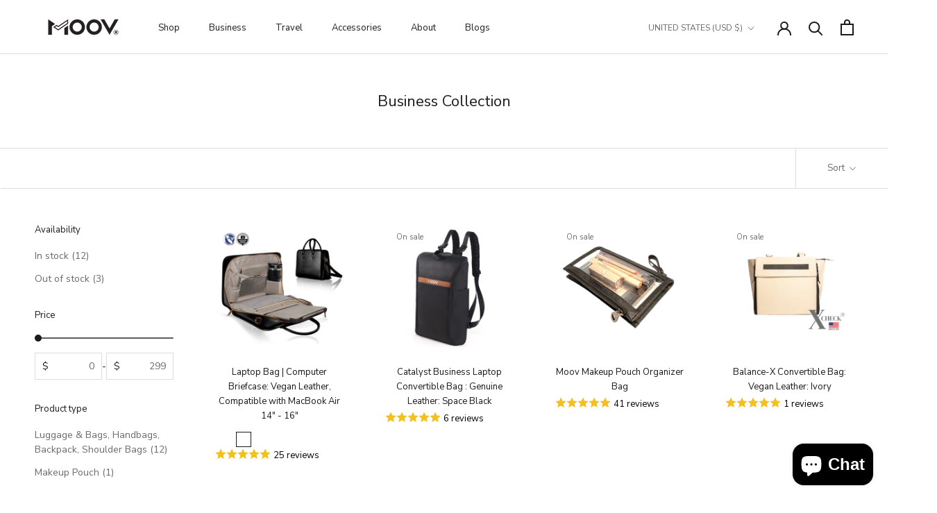

--- FILE ---
content_type: text/javascript
request_url: https://moovforward.com/cdn/shop/t/42/assets/custom.js?v=183944157590872491501713899476
body_size: -824
content:
//# sourceMappingURL=/cdn/shop/t/42/assets/custom.js.map?v=183944157590872491501713899476
